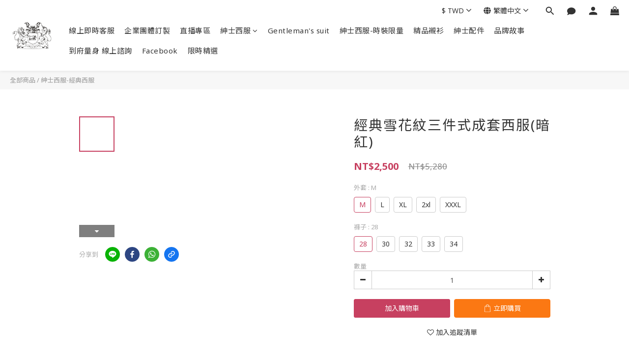

--- FILE ---
content_type: text/plain
request_url: https://www.google-analytics.com/j/collect?v=1&_v=j102&a=1585900854&t=pageview&cu=TWD&_s=1&dl=https%3A%2F%2Fwww.hopeheart.co%2Fproducts%2F%25E7%25B6%2593%25E5%2585%25B8%25E9%259B%25AA%25E8%258A%25B1%25E7%25B4%258B%25E4%25B8%2589%25E4%25BB%25B6%25E5%25BC%258F%25E6%2588%2590%25E5%25A5%2597%25E8%25A5%25BF%25E6%259C%258D%25E6%259A%2597%25E7%25B4%2585&ul=en-us%40posix&dt=%E7%B6%93%E5%85%B8%E9%9B%AA%E8%8A%B1%E7%B4%8B%E4%B8%89%E4%BB%B6%E5%BC%8F%E6%88%90%E5%A5%97%E8%A5%BF%E6%9C%8D(%E6%9A%97%E7%B4%85)&sr=1280x720&vp=1280x720&_u=aGBAAEIJAAAAACAMI~&jid=1993025596&gjid=1194506847&cid=609134300.1768475794&tid=UA-74244738-2&_gid=1631741815.1768475794&_r=1&_slc=1&pa=detail&pr1id=712587-95&pr1nm=%E7%B6%93%E5%85%B8%E9%9B%AA%E8%8A%B1%E7%B4%8B%E4%B8%89%E4%BB%B6%E5%BC%8F%E6%88%90%E5%A5%97%E8%A5%BF%E6%9C%8D(%E6%9A%97%E7%B4%85)&pr1ca=&pr1br=&pr1va=M28&pr1pr=&pr1qt=&pr1cc=&pr1ps=0&z=86896373
body_size: -566
content:
2,cG-XLGJ2N7L5M